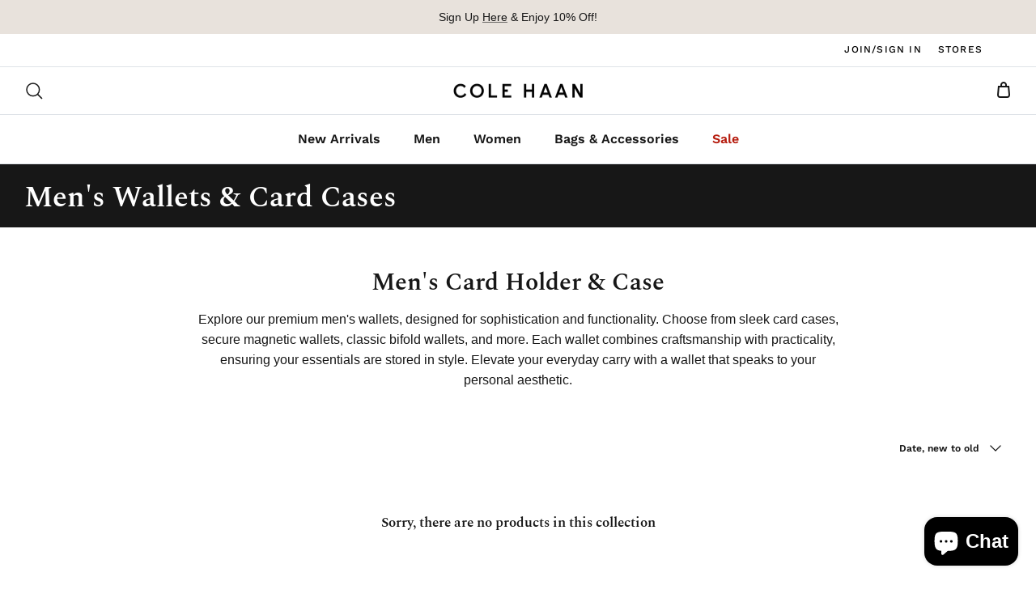

--- FILE ---
content_type: text/css
request_url: https://colehaan.my/cdn/shop/t/11/assets/sitejojo-custom.css?v=81143009743002709991738813865
body_size: 2772
content:
@font-face{font-family:Spectral;src:url(//colehaan.my/cdn/shop/t/11/assets/Spectral-SemiBold.woff?v=112975283376189404811738811286) format("woff"),url(//colehaan.my/cdn/shop/t/11/assets/Spectral-SemiBold.ttf?v=32301419250164043061738811286\ ) format("truetype");font-weight:600;font-style:normal}@font-face{font-family:CH-UI-icons;src:url(//colehaan.my/cdn/shop/t/11/assets/CH-UI-icons.eot?v=70669629505930684061738811286) format("embedded-opentype"),url(//colehaan.my/cdn/shop/t/11/assets/CH-UI-icons.woff?v=82466065540927512041738811286) format("woff"),url(//colehaan.my/cdn/shop/t/11/assets/CH-UI-icons.ttf?v=179991284208117547531738811286) format("truetype");font-weight:400;font-style:normal}@font-face{font-family:Domaine;src:url(//colehaan.my/cdn/shop/t/11/assets/DomaineDisplay-Medium.otf?v=160971052517274371151738811286) format("opentype");font-weight:600;font-style:normal}@font-face{font-family:LibreItalic;src:url(//colehaan.my/cdn/shop/files/LibreItalic.ttf?v=18055839860917124780) format("truetype");font-style:italic;font-weight:500;font-display:swap}@font-face{font-family:FrankRuhlLibre;src:url(//colehaan.my/cdn/shop/files/FrankRuhlLibre.ttf?v=4248757943509393357) format("truetype");font-weight:400;font-display:swap}h1,.h1-style,h2,h3,h4,h5,h6,.heading-font{font-family:Spectral,serif;font-weight:600}html{scroll-behavior:smooth}.fully-spaced-row--medium{margin-top:40px;margin-bottom:40px}#section-id-template--16298517463294__165708319626e52764.fully-spaced-row--medium{margin-top:0}.section-rich-text a,.text-column__text.rte a,.flexible-layout .rte a,.overlay-text__rte a{text-decoration-color:#0006;font-size:.75em;letter-spacing:.08em;text-transform:uppercase}.section-rich-text a:hover,.text-column__text.rte a:hover,.flexible-layout .rte a:hover{color:#677789}.section-rich-text a.btn:hover{color:#fff}.desktop-only.navigation__column.navigation__column--promotion{flex:1 0 35%;max-width:35%}.login-header{display:none;background:#fff;border-bottom:1px solid #dfe3e8}.login-header .logo-area__right{height:40px;font-size:12px;text-transform:uppercase;letter-spacing:.1em;font-weight:500}.login-header .login-header-link{display:inline-flex;align-items:center;justify-content:flex-end;margin-right:20px}.login-header .store-finder a:hover,.login-header .sign-in a:hover{color:#677789;text-decoration:underline}@media (min-width: 768px){.login-header{display:block}.pageheader--layout-inline-permitted .logo-area__left{min-height:44px}.navigation .navigation__tier-1>.navigation__item>.navigation__link:before{bottom:3px!important}}.majortitle{font-size:36px}h2{font-size:30px}.overlay-text__button.button,.column .btn--primary{font-size:12px}.cc-accordion-item__title{font-weight:500}.section-footer__menu-block__menu a{font-size:14px}.ch-footer{background-color:#fff!important;padding:40px;font-size:12px;color:#5d5a52}.ch-footer .section-footer__lower-menu__list{text-align:center}#pagefooter .ch-footer .section-footer__lower-menu__list li a{margin:0 10px;color:#5d5a52}.ch-footer .section-footer__lower-menu__list li{margin:5px 0}.ch-footer .section-footer__lower-menu__list li:not(:last-child):after{content:" | "}.ch-footer .copyright{text-align:center;padding-top:10px}.back-to-top{max-width:250px;margin:auto;text-align:center;padding-top:30px}.back-to-top img{width:250px;height:auto;margin-bottom:-20px}.back-to-top-desc{width:203px;margin:auto;border-bottom:4px solid #000}.back-to-top-desc span{font-size:16px;font-weight:600}.empty-cart{margin:0 auto 40px;display:flex;flex-wrap:wrap;max-width:480px}.empty-cart__button{flex:1;padding:15px}.empty-cart__button .btn{width:100%}.column--fortypc{width:42%}.column--sixtypc{width:58%}.collection-header.inverted{background-color:#171717;padding:20px 0 40px}.collection-header.inverted h1.pagetitle{color:#fff;text-align:left;font-size:36px}.collection-seo-content h2{color:#5d5a52}.collection-seo-content p{font-size:.8rem;line-height:2;color:#5d5a52}.utility-bar{font-size:12px}.product-block__title{font-weight:500}@media (min-width: 768px){.navigation .navigation__columns .navigation__column:not(.navigation__column--promotion) .navigation__column-title{font-size:16px;font-weight:600;text-transform:capitalize;letter-spacing:0}.navigation .navigation__columns .navigation__column:not(.navigation__column--promotion) .navigation__tier-3 .navigation__link{padding:8px 0;font-weight:400;font-size:14px}.section-footer__row__col{flex-basis:50%}.section-main-product .product-detail{justify-content:space-around}.product-block .image-cont:hover .btn.quickbuy-toggle{background:transparent}}.signup-legal{margin-top:20px;font-size:12px}@media (min-width: 768px){.cc-popup .cc-popup-modal{width:500px}}@media (min-width: 480px){.cc-popup .cc-popup-content{padding:40px}}@media (hover: hover){.opt-label:hover{background:#c5d3d9}}@media (max-width: 767.9px){.mobile-navigation-drawer .navigation__tier-3 .navigation__link{font-weight:400;font-size:14px;padding:10px 20px}.collection-header.page-header--padded-large .overlay-text{padding-top:40px;padding-bottom:40px}}@media (max-width: 480px){.mobile-navigation-drawer .navigation__column--promotion-carousel .menu-promotion:last-child{max-width:100%;flex-basis:100%}}.section-main-product.page-section-spacing,.product-description{margin-top:0}.section-main-product .buy-buttons-row{margin-bottom:0}.section-main-product .breadcrumbs{margin-top:20px}.section-main-product .sticky-content-container{position:-webkit-sticky;position:sticky;top:var(--theme-sticky-header-height)}.option-selector--with-size-chart .opposing-items{margin-bottom:10px}.option-selector--with-size-chart .opt-label{margin:0}.recommended_products{list-style-type:none;max-width:100%;display:flex;flex-wrap:wrap;margin:0}.recommended_products li img{width:68px}.recommended_products li{list-style:none;height:77px;margin:10px 10px 0 0}.more-reasons{text-align:right}.more-reasons a:after{content:"\e900";font-family:CH-UI-icons;font-size:12px;font-weight:600;margin-left:5px}.icon-bag:before{content:"\e903";font-family:CH-UI-icons;font-style:normal;font-size:20px}.more-reasons a:hover{color:#677789}.product-features{background-color:#f2f5f8;padding-top:60px}.love-it,.great-for,.feature-list,.login-links{display:flex;flex-direction:row;flex-wrap:wrap;width:100%}.love-it .column,.feature-list .column,.login-links .column{flex-direction:column}.love-it{border-bottom:1px solid rgba(0,0,0,.1);padding-bottom:30px;font-family:Spectral,serif}.love-it h2{font-size:30px}.great-for{justify-content:space-around;padding-bottom:20px}.great-for__heading{padding-top:30px;font-size:26px}.great-for .column{display:flex;flex-direction:row;align-items:center;justify-content:center;column-gap:20px;margin-bottom:20px}.great-for__label{flex-direction:column;text-align:center;justify-content:flex-end}.great-for__icon{flex-direction:column;width:150px;justify-content:flex-start}.feature-list{border:1px solid rgba(0,0,0,.1);background-color:#fff}.feature-list .inner{padding:30px}.feature-list .inner img{width:40px;margin-bottom:20px}#features{padding-bottom:60px}.product-features #generzg{margin-bottom:40px}.text-center{text-align:center}#generzg .domaine-heading{font-family:Domaine,serif;font-size:40px;margin-bottom:30px}#generzg .domaine-subheading{font-family:Domaine,serif;font-size:24px;line-height:1.8;margin-bottom:30px}@media (min-width: 768px){.love-it .column,.feature-list .column{flex:1}.feature-list .column{margin-bottom:-7px}.feature-list .inner{width:50%}.features1,.features3{flex-direction:row-reverse;align-items:flex-end}.features2{align-items:flex-end}.features2 .inner{float:right}#generzg .testimonial-list--with-images .testimonial__column--text{margin-top:60px;margin-bottom:60px}}@media (max-width: 767.9px){.love-it .column{flex:1 0 100%}.great-for__icon{width:100px}#generzg .testimonial-list--with-images .testimonial__column--text{padding-top:20px}}.login-links{margin-bottom:40px}.login-links .column{flex:1;padding:0 20px;font-weight:600}.login-links .column span:hover{cursor:pointer}.size-chart-container{text-align:right;margin-top:10px;margin-bottom:-10px}.size-chart-link__text{font-size:12px}.template-product .collapsible-tabs{max-width:1480px}.template-suffix-size-guide .collapsible-tabs{max-width:1080px}.sizeguide-wrapper{display:flex;flex-direction:row;flex-wrap:wrap;width:100%;column-gap:5%}.sizeguide-column{flex-direction:column;flex-basis:100%;flex:1;color:#000}.sizeguide-column p{font-size:.8em}.sizeguide-icon{width:40px;float:left;display:table-cell}.sizeguide-steps{display:table-cell;font-size:.8em}.sizeguide-steps ol{margin-top:0}.sizeguide-column table{margin-top:20px;width:100%;font-size:.9em}.sizeguide-column table th{border-top:0;border-right:1px solid #ccc;padding:10px 12px;border-bottom:3px solid #000;font-weight:600}.sizeguide-column table td{border-top:0;border-bottom:0;border-right:1px solid #ccc;padding:10px 12px}.sizeguide-column table th:last-child,.sizeguide-column table td:last-child{border-right:none}.sizeguide-column table tr.grey,.sizeguide-column table tr:nth-child(2n){background-color:#f8f8f8}.sizeguide-column .contactus{background-color:#f8f8f8;margin-top:30px;padding:4%}.sizeguide-column .contactus span{font-family:Spectral,serif;font-size:30px;margin-bottom:10px}.sizeguide-contactus,.footer-contactus{display:flex;align-items:center;flex-wrap:wrap;column-gap:15px;margin-top:5px}.contactus-icon{flex-direction:column;text-align:center;border-radius:35px}.contactus-info{flex-direction:column}.sizeguide-contactus .contactus-icon{background-color:#c5d3d9;width:35px;line-height:34px;height:35px}.sizeguide-contactus .contactus-icon .icon-email{display:inline-block;width:18px}.sizeguide-contactus .contactus-info{font-size:.9em}.sizeguide-gif{margin:0 auto 1em;max-width:480px}.footer-contactus .contactus-icon{background-color:#f2f5f8;width:65px;height:65px}.footer-contactus .contactus-icon .icon-email{width:28px;margin-top:21px}.footer-contactus .contactus-icon .icon-phone{margin-top:21px}.subheading--over{margin-bottom:10px}.testimonial__image-with-caption__caption{width:100%;text-align:center}#shopify-section-template--16103405355254__1654596870070c8161 .fully-spaced-row--medium{margin-top:0}#shopify-section-template--16298517790974__1654598171c738207b .product-block.collection-block .image-cont{max-width:300px;margin-bottom:20px}#shopify-section-template--16298517790974__1654598171c738207b .product-block .block-inner{background-color:#f4f4f4;padding:5px}#shopify-section-template--16298517790974__1654598171c738207b .product-block__title{text-transform:uppercase;letter-spacing:1px;font-size:16px}.sustainability-steps{background-color:#f2ece6;display:flex;flex-wrap:wrap;flex-direction:row;align-items:center;padding:30px 15px 15px}.template-suffix-sustainability .benefits{text-align:center}.template-suffix-sustainability .benefits img{max-height:80px;margin-bottom:10px}.template-suffix-generzg .styles-header h2{font-family:LibreItalic,serif;font-style:italic;font-weight:500;text-align:center;margin-bottom:30px}.template-suffix-generzg .overlay-text__title{font-family:Domaine,serif;line-height:.8}.template-suffix-generzg .product-block .block-inner{margin-bottom:10px}.beige-bg{background-color:#f2ece6}#shopify-section-template--16513448870142__1654678740843933e5 .testimonial__column--text{text-align:center}#shopify-section-template--16513448870142__16648764444af70ca7 p{color:#fff}#shopify-section-template--16513448870142__16648764444af70ca7 .overlay-text__button-row{margin:0 auto}@media (min-width: 768px){#shopify-section-template--16298517790974__16545956193299289c .fully-padded-row--medium{padding-top:40px;padding-bottom:40px}#shopify-section-template--16298517790974__16545956193299289c .feature-text-paired{margin-right:0}#shopify-section-template--16298517790974__16545956193299289c .container{max-width:100%;padding-right:0}#shopify-section-template--16298517790974__16545956193299289c .image-overlap{margin-top:-60px;margin-left:-60px}#shopify-section-template--16103405355254__1654596870070c8161 .feature-text-paired{margin-left:0;margin-right:5%}#shopify-section-template--16103405355254__1654596870070c8161 .flexible-layout .column--half:first-child{width:40%}#shopify-section-template--16103405355254__1654596870070c8161 .flexible-layout .column--half:last-child{width:60%}#shopify-section-template--16298517790974__1654598171c738207b .product-block .block-inner{padding:3rem}#shopify-section-template--16298517790974__1654607002edf63d9b .fully-padded-row--medium{padding-top:40px;padding-bottom:0;margin-bottom:80px}#shopify-section-template--16298517790974__1654607002edf63d9b .flexible-layout .column:first-child{margin-bottom:0}#shopify-section-template--16513448870142__1654678740843933e5 .testimonial__image-with-caption{padding-left:0}.steps-text{flex:66.6%;padding:4%}.steps-product{flex:33.3%}.template-suffix-generzg .overlay-text__title,.template-suffix-generzg .overlay-text__rte{max-width:560px;margin-left:auto;text-align:center}.flexible-layout .block-id-647e1d12-b7e1-4abf-8b21-b94127883d99{padding-right:30px}}@media (max-width: 767.9px){#shopify-section-template--16298517790974__16545956193299289c .fully-padded-row--medium{padding-top:20px;padding-bottom:60px}#shopify-section-template--16298517790974__16545956193299289c .image-overlap{margin-top:-60px;margin-left:-160px;margin-right:-16px}.flexible-layout .column{margin-bottom:1em}}@media (min-width: 768px){.section-footer__text-block--with-text{max-width:100%}.section-footer__row--custom{border-bottom:2px solid #fff;padding-bottom:0;margin-bottom:-20px}}.section-footer__newsletter-block .signup-wrapper{display:flex;flex-wrap:nowrap;flex-direction:row}.section-footer__newsletter-block .signup-email{flex-direction:column;flex-basis:65%}.section-footer__newsletter-block .signup-button{flex-direction:column;flex-basis:35%}.section-footer__newsletter-block .signup-button .signup-form__button{padding:1em;line-height:16px}.template-article .article .container{max-width:480px}.template-index #content .h3-style,.template-suffix-men h2,.template-suffix-men h3,.template-suffix-women h2,.template-suffix-women h3,.heading-italic{font-family:LibreItalic,serif;font-weight:300}#section-id-template--16298517627134__1663217014a37f7dc2.fully-spaced-row--medium,#section-id-template--16298517463294__1f4b511e-4355-4f40-bee8-10f9cdd76d01.fully-spaced-row--medium,#section-id-template--16298517463294__16545041895345f79c.fully-spaced-row--medium,#section-id-template--16298517889278__1663215932f520fd35.fully-spaced-row--medium{margin-top:0}#section-id-template--16298517889278__1663217014a37f7dc2 .overlay-text__text a,#section-id-template--16298517463294__1657085419b7eb1d22 .overlay-text__text a{font-size:.75em;letter-spacing:.08em}@media (min-width: 768px){#section-id-template--16298517627134__1663217014a37f7dc2 .overlay-text__text,#section-id-template--16298517889278__1663217014a37f7dc2 .overlay-text__text,#section-id-template--16298517463294__1657085419b7eb1d22 .overlay-text__text{color:#fff!important}}.sitemap-links h2{font-family:LibreItalic,serif;font-weight:400}.sitemap-links ul{margin-left:0}.sitemap-links ul>li{list-style:none;margin-bottom:5px}.flexible-layout .overlay-text__title,.flexible-layout .overlay-text__rte,.flexible-layout .overlay-text__text{color:#fff}.flexible-layout .overlay-text__rte a,.flexible-layout .overlay-text__rte a:hover{color:#fff;text-decoration-color:#fff}.flexible-layout .overlay-text__title.h4-style{font-size:40px}@media (max-width: 768px){.flexible-layout .overlay-text-parent--mobile-stack .overlay-text__text .overlay-text__rte{color:#000}}
/*# sourceMappingURL=/cdn/shop/t/11/assets/sitejojo-custom.css.map?v=81143009743002709991738813865 */
